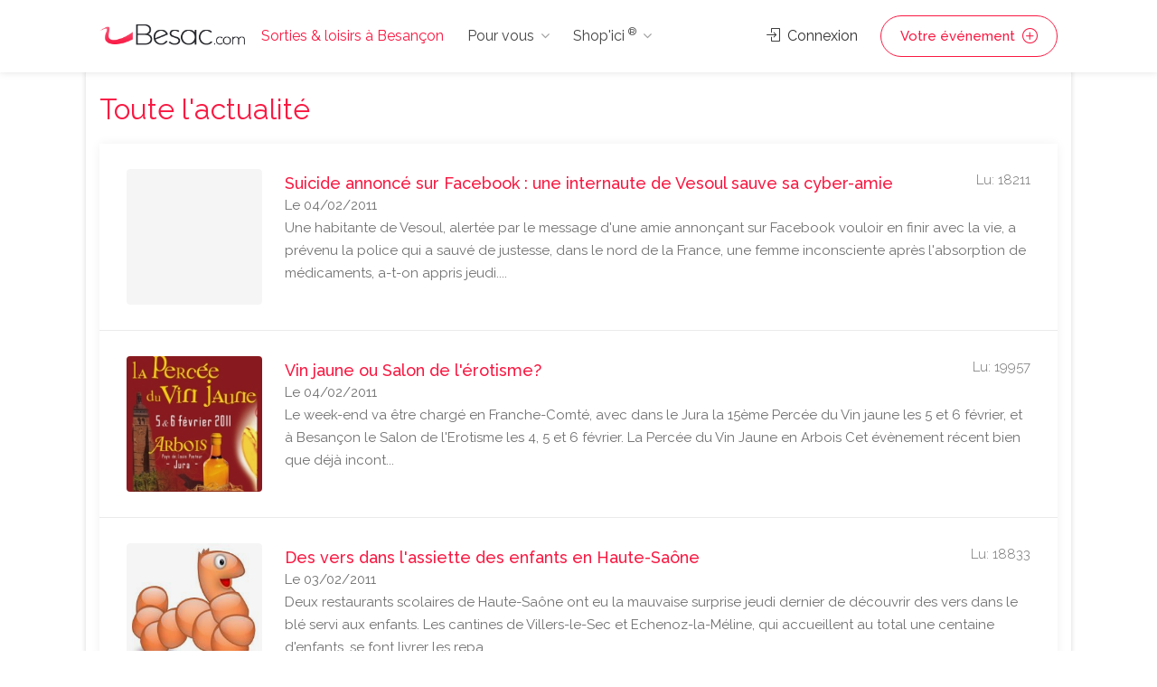

--- FILE ---
content_type: text/html;charset=UTF-8
request_url: https://www.besac.com/news/?id_depart=4000&id_depart=3650
body_size: 17800
content:

<!DOCTYPE html>
<head>

	<meta charset="utf-8">
	<meta name="viewport" content="width=device-width, initial-scale=1, maximum-scale=1">
	
	
	<!-- Matomo -->
	<script>
	  var _paq = window._paq = window._paq || [];
		// accurately measure the time spent in the visit
		_paq.push(['enableHeartBeatTimer']);
	  /* tracker methods like "setCustomDimension" should be called before "trackPageView" */
	  _paq.push(['trackPageView']);
	  _paq.push(['enableLinkTracking']);
	  (function() {
		var u="//analytics.dynagence.fr/";
		_paq.push(['setTrackerUrl', u+'matomo.php']);
		_paq.push(['setSiteId', '1']);
		var d=document, g=d.createElement('script'), s=d.getElementsByTagName('script')[0];
		g.async=true; g.src=u+'matomo.js'; s.parentNode.insertBefore(g,s);
	  })();
	</script>
	<!-- End Matomo Code -->
	
<!-- Google tag (gtag.js) -->
<script async src="https://www.googletagmanager.com/gtag/js?id=AW-975194034"></script>
<script>
  window.dataLayer = window.dataLayer || [];
  function gtag(){dataLayer.push(arguments);}
  gtag('js', new Date());

  gtag('config', 'AW-975194034');
</script>

	
	<title>Toute l'actualité</title>

	<meta name="googlebot" content="noindex" />


	<link rel="stylesheet" type="text/css" href="/css/bootstrap-grid.css">
	<link rel="stylesheet" type="text/css" href="/css/bootstrap4-dialog.css">
	<link rel="stylesheet" href="/css/plugins/slick.css">
	<link rel="stylesheet" href="/css/plugins/revolutionslider.css">
	<link rel="stylesheet" href="/css/styles.css?20240916">
	<link rel="stylesheet" href="/css/main.css" id="colors">
	
	<link rel="apple-touch-icon" sizes="180x180" href="/apple-touch-icon.png">
	<link rel="icon" type="image/png" sizes="32x32" href="/favicon-32x32.png">
	<link rel="icon" type="image/png" sizes="16x16" href="/favicon-16x16.png">

	<link rel="manifest" href="/manifest.json">
	<script>
        if('serviceWorker' in navigator) {
          navigator.serviceWorker.register('/sw.js');
        };
    </script>

</head>

<body>


<!-- Wrapper -->
<div id="wrapper">	
<!-- Header Container
================================================== -->
<header id="header-container">

	<!-- Header -->
	<div id="header">
		<div class="container">
			
			<!-- Left Side Content -->
			<div class="left-side">
				
				<!-- Logo -->
				<div id="logo">
					<a href="/"><img src="/images/logos/logo-besancon.png" alt="Sorties & loisirs à Besançon"></a>
					<div id="baseline-responsive">Sorties & loisirs à Besançon</div>
				</div>

				<!-- Mobile Navigation -->
				<div class="mmenu-trigger">
					<button class="hamburger hamburger--collapse" type="button">
						<span class="hamburger-box">
							<span class="hamburger-inner"></span>
						</span>
					</button>
				</div>

				<!-- Main Navigation -->
				<nav id="navigation" class="style-1">
					<ul id="responsive">

						<li><a class="current" href="/">Sorties & loisirs à Besançon</a></li>
						
						<li><a>Pour vous</a>
							<ul>
								<li><a href="/jeux_concours_gagnez_des_places.htm" class="rose-text">GAGNEZ DES PLACES !</a></li>
								<li><a href="/webcam-besancon/web-cam.htm">Webcams Besançon</a></li>
								<li><a href="/besancon-ville/cinemas-besancon/cinemas-besancon-62.htm">Cinéma</a></li>
								<li><a href="/tourisme-franche-comte/">Tourisme / Histoire</a></li>
								<li><a href="/meteo/">Météo Besançon</a></li>
								<li class="menu-item menu-item-has-children"><a href="#">Catégories</a>
									<ul class="sub-menu ">
										<li class="menu-item"><a href="/besancon-ville/animaux-besancon/animaux-besancon-14.htm" title="Animaux Besançon - chien chats nac Besançon - alimentation animale Besançon">Animaux</a></li><li class="menu-item"><a href="/besancon-ville/artisans-jardin-constructeurs-materiaux-travaux-services-besancon/artisans-jardin-constructeurs-materiaux-travaux-services-besancon-38.htm" title="Notre liste de professionnels artisans et constructeurs à Besançon, pour réaliser des travaux en intérieur et en extérieurs avec des matériaux. Pour chacun de vos travaux vous trouverez le bon artisan à Besançon">Artisans·Habitat</a></li><li class="menu-item"><a href="/besancon-ville/auto-moto-besancon/auto-moto-besancon-16.htm" title="Auto Besançon moto Besançon vélo Besançon - vehicule Besançon cycles annonce neuf et occasion">Auto·Moto·Vélo</a></li><li class="menu-item"><a href="/besancon-ville/emploi-formation-besancon/emploi-formation-besancon-18.htm" title="Emploi Besançon Formation Besançon ecole Besançon">Emploi·Formation</a></li><li class="menu-item"><a href="/besancon-ville/hotels-hebergement-besancon/hotels-hebergement-besancon-20.htm" title="Hôtel Besançon Hébergement groupe Besançon Chambre Besançon Besançon">Hôtels·Hébergement</a></li><li class="menu-item"><a href="/besancon-ville/immobilier-besancon/immobilier-besancon-30.htm" title="Immobilier Besançon pour trouver un professionnel de l'immobilier à  Besançon">Immobilier Besançon</a></li><li class="menu-item"><a href="/besancon-ville/informatique-besancon/informatique-besancon-31.htm" title="Informatique Besançon - dépannage ordinateur Besançon pc mac portable Besançon">Informatique</a></li><li class="menu-item"><a href="/besancon-ville/loisirs-detente-besancon/loisirs-detente-besancon-81.htm" title="Loisirs Besançon détente Besançon activités de loisirs Besançon">Loisirs</a></li><li class="menu-item"><a href="/besancon-ville/mode-beaute-besancon/mode-beaute-besancon-1008.htm" title="Mode Besançon Beauté Besançon">Mode·Beauté</a></li><li class="menu-item"><a href="/besancon-ville/sponsors-premium-besancon/sponsors-premium-besancon-1007.htm" title="Sponsors Premium Besançon">Premium</a></li><li class="menu-item"><a href="/besancon-ville/produits-du-terroir-vins-besancon/produits-du-terroir-vins-besancon-58.htm" title="Produits du terroir Vins Besançon gastronomie Besançon Doubs, Jura, Haute Saone, Belfort">Produits du terroir·Vins</a></li><li class="menu-item"><a href="/besancon-ville/restaurants-besancon/restaurants-besancon-70.htm" title="Les restaurants de Besançon vous permet de découvrir un ensemble de restaurant et de restaurateurs à Besançon pour vos déjeunés et diners.">Restaurants</a></li><li class="menu-item"><a href="/besancon-ville/services-a-domicile-besancon/services-a-domicile-besancon-60.htm" title="Services à domicile Besançon - ménage Besançon repassage Besançon jardinage Besançon">Services à domicile</a></li><li class="menu-item"><a href="/besancon-ville/services-aux-professionnels-besancon/services-aux-professionnels-besancon-61.htm" title="Services aux professionnels à Besançon ">Services aux professionnels</a></li><li class="menu-item"><a href="/besancon-ville/sport-besancon/sport-besancon-82.htm" title="Sport Besançon activite sportives Besançon">Sport</a></li><li class="menu-item"><a href="/tourisme-franche-comte/index.php" title="">Tourisme</a></li>									</ul>
								</li>
															</ul>
						</li>

						<li><a>Shop'ici <sup>®</sup></a>
							<ul style="height:400px; overflow-y: scroll;">
								<li><a href="/shop-ici.php"><strong>DECOUVREZ Shop'ici <sup>®</sup></strong></a></li>
								<li><a href="/cabinet-benoit-immobilier-besancon-sponsor-111.php" title="Cabinet Benoit Immobilier" class="stats_click_annonceur" id_annonceur="111">Cabinet Benoit Immobilier</a></li><li><a href="/ami-loc-besancon-sponsor-1025.php" title="AMI Loc" class="stats_click_annonceur" id_annonceur="1025">AMI Loc</a></li><li><a href="/hotel-de-charme-centre-ville-besancon" title="Hotel du Nord " class="stats_click_annonceur" id_annonceur="100">Hotel du Nord </a></li><li><a href="/la-cave-aux-fromages-besancon-sponsor-275.php" title="La Cave Aux Fromages" class="stats_click_annonceur" id_annonceur="275">La Cave Aux Fromages</a></li><li><a href="/syndic-copropriete-immolys" title="Immolys Gestion locative à Besançon" class="stats_click_annonceur" id_annonceur="1074">Immolys Gestion locative à Besançon</a></li><li><a href="/gpi-sablage-peinture-industrielle-besancon-sponsor-152.php" title="GPI Sablage Peinture Industrielle" class="stats_click_annonceur" id_annonceur="152">GPI Sablage Peinture Industrielle</a></li><li><a href="/mamy-relancons-carrosserie-besancon-sponsor-898.php" title="MAMY Relançons Carrosserie" class="stats_click_annonceur" id_annonceur="898">MAMY Relançons Carrosserie</a></li><li><a href="/relaxarium-sauna-baignoires-en-bois--besancon-sponsor-721.php" title="Relaxarium :  Sauna, baignoires en bois " class="stats_click_annonceur" id_annonceur="721">Relaxarium :  Sauna, baignoires en bois </a></li><li><a href="/garage-iemmolo-besancon-sponsor-77.php" title="Garage Iemmolo" class="stats_click_annonceur" id_annonceur="77">Garage Iemmolo</a></li><li><a href="/garage-specialiste-opel" title="Spécialiste OPEL Besançon - Garage Petetin" class="stats_click_annonceur" id_annonceur="74">Spécialiste OPEL Besançon - Garage Petetin</a></li><li><a href="/la-ferme-bulloz-a-fontain-besancon-sponsor-789.php" title="La Ferme Bulloz à Fontain" class="stats_click_annonceur" id_annonceur="789">La Ferme Bulloz à Fontain</a></li><li><a href="/letondal-immobilier-besancon-sponsor-1024.php" title="Letondal Immobilier" class="stats_click_annonceur" id_annonceur="1024">Letondal Immobilier</a></li><li><a href="/restaurant-de-charme-besancon-les-granges-du-liege" title="Restaurant Auberge les Granges du Liège" class="stats_click_annonceur" id_annonceur="159">Restaurant Auberge les Granges du Liège</a></li><li><a href="/lycee-francois-xavier-besancon-sponsor-45.php" title="Lycée François Xavier" class="stats_click_annonceur" id_annonceur="45">Lycée François Xavier</a></li><li><a href="/assurance-maladie-du-doubs-besancon-sponsor-730.php" title="Assurance Maladie du Doubs" class="stats_click_annonceur" id_annonceur="730">Assurance Maladie du Doubs</a></li><li><a href="/aeroclub-de-besancon-la-veze-besancon-sponsor-416.php" title="Aéroclub de Besançon La Veze" class="stats_click_annonceur" id_annonceur="416">Aéroclub de Besançon La Veze</a></li><li><a href="/entreprise-nettoyage-besancon" title="Naoki Propreté Besancon" class="stats_click_annonceur" id_annonceur="1068">Naoki Propreté Besancon</a></li><li><a href="/vela-azzurra-restaurant-italien-pizzas-besancon-sponsor-904.php" title="Vela Azzurra - Restaurant italien - Pizzas" class="stats_click_annonceur" id_annonceur="904">Vela Azzurra - Restaurant italien - Pizzas</a></li><li><a href="/immotep-besancon-sponsor-988.php" title="IMMOtep" class="stats_click_annonceur" id_annonceur="988">IMMOtep</a></li><li><a href="/dynagence-besancon-sponsor-858.php" title="DynAgence" class="stats_click_annonceur" id_annonceur="858">DynAgence</a></li><li><a href="/location-manege" title="Carrousel Bailly Cochet" class="stats_click_annonceur" id_annonceur="305">Carrousel Bailly Cochet</a></li><li><a href="/renovation-extension-camif-habitat" title="Camif Habitat" class="stats_click_annonceur" id_annonceur="1063">Camif Habitat</a></li><li><a href="/aviron-club-dolois" title="Aviron Club Dolois" class="stats_click_annonceur" id_annonceur="1077">Aviron Club Dolois</a></li><li><a href="/salon-de-coiffure-atypique-a-besancon" title="Studio 24" class="stats_click_annonceur" id_annonceur="1056">Studio 24</a></li><li><a href="/chocolatier-glacier-besancon" title="Purement Chocolat" class="stats_click_annonceur" id_annonceur="1055">Purement Chocolat</a></li><li><a href="/ravalement-crepi-facades-besancon" title="Façades 25" class="stats_click_annonceur" id_annonceur="1054">Façades 25</a></li><li><a href="/atelier-de-riki-tapissier-a-besancon" title="L'Atelier de RIKI®" class="stats_click_annonceur" id_annonceur="1053">L'Atelier de RIKI®</a></li><li><a href="/vente-en-ligne-laboutique-aux-delices" title="La Boutique aux Délices" class="stats_click_annonceur" id_annonceur="1052">La Boutique aux Délices</a></li><li><a href="/fleuriste-besancon-les-roses" title="Les Roses" class="stats_click_annonceur" id_annonceur="1051">Les Roses</a></li><li><a href="/estelle-salon-de-beaute" title="Estelle Beauté" class="stats_click_annonceur" id_annonceur="1049">Estelle Beauté</a></li><li><a href="/ecole-privee-de-coiffure-cordier-besancon-sponsor-994.php" title="Ecole Privée de Coiffure Cordier" class="stats_click_annonceur" id_annonceur="994">Ecole Privée de Coiffure Cordier</a></li><li><a href="/la-boite-a-rire-besancon" title="La Boite à Rire" class="stats_click_annonceur" id_annonceur="1048">La Boite à Rire</a></li><li><a href="/salon-de-the-marotte-et-charlie" title="Marotte et Charlie" class="stats_click_annonceur" id_annonceur="1047">Marotte et Charlie</a></li><li><a href="/fabricant-escalier-a-besancon-fenetres-pvc-alu" title="Pevescal - Escaliers et fenètres" class="stats_click_annonceur" id_annonceur="1076">Pevescal - Escaliers et fenètres</a></li><li><a href="/argus-immobillier-appartement" title="Argus IMMOtep" class="stats_click_annonceur" id_annonceur="1045">Argus IMMOtep</a></li><li><a href="/argus-immobillier-maison" title="Argus Immobilier IMMOtep" class="stats_click_annonceur" id_annonceur="1044">Argus Immobilier IMMOtep</a></li><li><a href="/salon-toilettage-chien-nutrition-animale" title="La Maison du Chiot" class="stats_click_annonceur" id_annonceur="663">La Maison du Chiot</a></li><li><a href="/rotisserie-bersot-besancon" title="La Rôtisserie de Bersot" class="stats_click_annonceur" id_annonceur="1043">La Rôtisserie de Bersot</a></li><li><a href="/delacroix-electricite-besancon" title="Delacroix Électricité" class="stats_click_annonceur" id_annonceur="1041">Delacroix Électricité</a></li><li><a href="/artisan-electricien-gauthier-electricite" title="Gauthier Électricien Besançon" class="stats_click_annonceur" id_annonceur="1040">Gauthier Électricien Besançon</a></li><li><a href="/securite-habitation-cyclop" title="Cyclop Securité" class="stats_click_annonceur" id_annonceur="1039">Cyclop Securité</a></li><li><a href="/institut-esthetique-syhame" title="L' Institut de Syhame" class="stats_click_annonceur" id_annonceur="1038">L' Institut de Syhame</a></li><li><a href="/spirale-mode-bijoux-mineraux" title="Spirale" class="stats_click_annonceur" id_annonceur="1037">Spirale</a></li><li><a href="/coiffure-cote-square" title="Coiffure Côté Square" class="stats_click_annonceur" id_annonceur="1036">Coiffure Côté Square</a></li><li><a href="/garage-reparation-henriet" title="Garage Réparation Henriet" class="stats_click_annonceur" id_annonceur="1035">Garage Réparation Henriet</a></li><li><a href="/controle-technique-automobile" title="Contrôle Technique Autovision 25" class="stats_click_annonceur" id_annonceur="1033">Contrôle Technique Autovision 25</a></li><li><a href="/gite-chez-sylvette" title="Gîtes Chez Sylvette" class="stats_click_annonceur" id_annonceur="1032">Gîtes Chez Sylvette</a></li><li><a href="/sylvette-immobilier" title="Sylvette Immobilier" class="stats_click_annonceur" id_annonceur="1031">Sylvette Immobilier</a></li><li><a href="/ecole-de-pilotage-domergue-besancon-sponsor-284.php" title="Ecole de pilotage Domergue" class="stats_click_annonceur" id_annonceur="284">Ecole de pilotage Domergue</a></li><li><a href="/les-filles-du-square" title="Les Filles du Square" class="stats_click_annonceur" id_annonceur="1026">Les Filles du Square</a></li><li><a href="/cirfa-armee-besancon-besancon-sponsor-896.php" title="Cirfa Armée Besançon" class="stats_click_annonceur" id_annonceur="896">Cirfa Armée Besançon</a></li>							</ul>
						</li>
						
					</ul>
				</nav>
				<div class="clearfix"></div>
				<!-- Main Navigation / End -->
				
			</div>
			<!-- Left Side Content / End -->


			<!-- Right Side Content / End -->
			<div class="right-side">
				<div class="header-widget">
					
					<a href="#sign-in-dialog" class="sign-in popup-with-zoom-anim"><i class="sl sl-icon-login"></i> Connexion</a><a href="#sign-in-dialog" class="button border with-icon sign-in popup-with-zoom-anim">Votre événement <i class="sl sl-icon-plus"></i></a>				</div>
			</div>
			<!-- Right Side Content / End -->

			<!-- Sign In Popup -->
			<div id="sign-in-dialog" class="zoom-anim-dialog mfp-hide">

				<div class="small-dialog-header">
					<h3>Connexion</h3>
				</div>

				<!--Tabs -->
				<div class="sign-in-form style-1">
					
					
					<ul class="tabs-nav nav">
						<li><a href="#tab1" data-toggle="tab" class="nav-item active">S'identifier</a></li>
						<li><a href="#tab2" data-toggle="tab" class="nav-item">S'enregistrer</a></li>
					</ul>
					

					<div class="tab-content alt">

						<!-- Login -->
						<div class="tab-pane fade show active" id="tab1">
							<form method="post" class="login">

								<p class="form-row form-row-wide">
									<label for="username">Adresse email* :
										<i class="im im-icon-Mail"></i>
										<input type="email" class="input-text" name="mail_user_log" id="mail_user_log" value="" required />
									</label>
								</p>
								<p class="form-row form-row-wide">
									<label for="password">Mot de passe* :
										<i class="im im-icon-Lock-2"></i>
										<input class="input-text" type="password" name="mdp_log" id="mdp_log" value="" required />
									</label>
									<span class="lost_password">
										<a href="/users/user_mdp_renew.php" >Mot de passe perdu?</a>
									</span>
								</p>
								<div class="form-row">
									<input type="submit" class="button border margin-top-5" name="login" value="Se connecter" />
									<div class="checkboxes margin-top-10">
										<input name="rappel" type="checkbox" id="remember-me" value="ok" checked="checked">
										<label for="remember-me">Se rappeler</label>
									</div>
								</div>
								
							</form>
						</div>

						<!-- Register -->
						<div class="tab-pane fade" id="tab2">
							<form action="/users/user_inscription.php" method="post" enctype="multipart/form-data" class="register">
							
								<p class="form-row form-row-wide">
									<input type="text" class="input-text" name="pseudo" placeholder="Pseudo*" value="" required />
								</p>
								<p class="form-row form-row-wide">
									<input type="text" class="input-text" name="nom" placeholder="Nom*" value="" required />
								</p>
								<p class="form-row form-row-wide">
									<input type="text" class="input-text" name="prenom" placeholder="Prénom*" value="" required />
								</p>
								<p class="form-row form-row-wide">
									<input type="text" class="input-text" name="adresse" placeholder="Adresse*" value="" required />
								</p>
								<p class="form-row form-row-wide">
									<input type="text" class="input-text " name="cp" placeholder="CP*" id="cp_inscription" value="" required />
								</p>
								<div id="bloc_ville_inscription"></div>
								<p class="form-row form-row-wide">
									<input type="text" class="input-text" name="tel" placeholder="Téléphone" value="" />
								</p>	
								<p class="form-row form-row-wide">
									<input type="email" class="input-text" name="mail_user" placeholder="E-mail*" value="" required />
								</p>
								<p class="form-row form-row-wide">
									<input type="password" class="input-text" name="mdp" placeholder="Mot de passe*" value="" required />
								</p>
								<p class="form-row form-row-wide">
									Recevoir les mails de Besac.com* : <input type="radio" name="newsletter" id="newsletter_oui_login" value="oui" required> <label for="newsletter_oui_login" class="display-inline-block">Oui</label> - <input type="radio" name="newsletter" id="newsletter_non_login" value="non" required> <label for="newsletter_non_login" class="display-inline-block">Non</label>
								</p>

								<input type="submit" class="button border fw margin-top-10" name="inscription" value="S'enregistrer" />
	
							</form>
						</div>

					</div>
				</div>
			</div>
			<!-- Sign In Popup / End -->

		</div>
	</div>
	<!-- Header / End -->

</header>
<div class="clearfix"></div>
<!-- Header Container / End -->




	<!-- Main Container -->
	<div id="main-container" class="container">
		<div class="row">
		<!-- Content
		================================================== -->
<!-- Content
================================================== -->
<div class="container">
	
	<div class="row sticky-wrapper">
		
		<div class="col-md-12">
		
			
			<!-- Titlebar -->
			<div id="titlebar">
				<h2>Toute l'actualité</h2>
			</div>
			
			
			<div class="dashboard-list-box">
				<ul>
					
						<li>
							<a href="/actualite-besancon/suicide_annonce_sur_facebook_une_internaute_de_vesoul_sauve_sa_cyber_amie-40382.htm">
								<div class="list-box-listing">
									<div class="list-box-listing-img">
									</div>
									<div class="list-box-listing-content">
										<div class="inner">
											<h3>Suicide annoncé sur Facebook : une internaute de Vesoul sauve sa cyber-amie</h3>
											<span>Lu: 18211</span>
											<div>Le 04/02/2011</div>
										</div>
										<div>Une habitante de Vesoul, alertée par le message d'une amie annonçant sur Facebook vouloir en finir avec la vie, a prévenu la police qui a sauvé de justesse, dans le nord de la France, une femme inconsciente après l'absorption de médicaments, a-t-on appris jeudi....
										</div>
									</div>
								</div>
							</a>
						</li>
						<li>
							<a href="/actualite-besancon/vin_jaune_ou_salon_de_l_erotisme-40312.htm">
								<div class="list-box-listing">
									<div class="list-box-listing-img"><img src="../../news/photos_news/40312" alt="">
									</div>
									<div class="list-box-listing-content">
										<div class="inner">
											<h3>Vin jaune ou Salon de l'érotisme?</h3>
											<span>Lu: 19957</span>
											<div>Le 04/02/2011</div>
										</div>
										<div>Le week-end va être chargé en Franche-Comté, avec dans le Jura la 15ème Percée du Vin jaune les 5 et 6 février, et à Besançon le Salon de l'Erotisme les 4, 5 et 6 février.


La Percée du Vin Jaune en Arbois

Cet évènement récent bien que déjà incont...
										</div>
									</div>
								</div>
							</a>
						</li>
						<li>
							<a href="/actualite-besancon/des_vers_dans_l_assiette_des_enfants_en_haute_saone-40316.htm">
								<div class="list-box-listing">
									<div class="list-box-listing-img"><img src="../../news/photos_news/40316" alt="">
									</div>
									<div class="list-box-listing-content">
										<div class="inner">
											<h3>Des vers dans l'assiette des enfants en Haute-Saône</h3>
											<span>Lu: 18833</span>
											<div>Le 03/02/2011</div>
										</div>
										<div>Deux restaurants scolaires de Haute-Saône ont eu la mauvaise surprise jeudi dernier de découvrir des vers dans le blé servi aux enfants.

Les cantines de Villers-le-Sec et Echenoz-la-Méline, qui accueillent au total une centaine d'enfants, se font livrer les repa...
										</div>
									</div>
								</div>
							</a>
						</li>
						<li>
							<a href="/actualite-besancon/ken_a_la_conquete_de_barbie-40314.htm">
								<div class="list-box-listing">
									<div class="list-box-listing-img"><img src="../../news/photos_news/40314" alt="">
									</div>
									<div class="list-box-listing-content">
										<div class="inner">
											<h3>Ken à la conquête de Barbie!</h3>
											<span>Lu: 17871</span>
											<div>Le 03/02/2011</div>
										</div>
										<div>La poupée Ken, alter ego masculin de Barbie, a 50 ans en 2011 et veut reconquérir sa blonde congénère, a annoncé le numéro un mondial du jouet Mattel à grand renfort de publicité jeudi lors de l'ouverture du salon international du jouet à Nuremberg (sud de l'...
										</div>
									</div>
								</div>
							</a>
						</li>
						<li>
							<a href="/actualite-besancon/fermeture_du_magasin_ed_de_la_grette-40308.htm">
								<div class="list-box-listing">
									<div class="list-box-listing-img"><img src="../../news/photos_news/40308" alt="">
									</div>
									<div class="list-box-listing-content">
										<div class="inner">
											<h3>Fermeture du magasin ED de la Grette</h3>
											<span>Lu: 18617</span>
											<div>Le 03/02/2011</div>
										</div>
										<div>Le magasin ED, situé dans le quartier bisontin de la Grette au pied de l'immeuble des 408, fermera ses portes à la fin de la semaine, au grand regret de la mairie de Besançon.

Cette superette appartenant au groupe Carrefour a ouvert en mars 2005. En un peu moins ...
										</div>
									</div>
								</div>
							</a>
						</li>
						<li>
							<a href="/actualite-besancon/une_mamy_se_fait_conduire_par_un_ado_a_belfort-40113.htm">
								<div class="list-box-listing">
									<div class="list-box-listing-img">
									</div>
									<div class="list-box-listing-content">
										<div class="inner">
											<h3>Une mamy se fait conduire par un ado à Belfort</h3>
											<span>Lu: 17386</span>
											<div>Le 02/02/2011</div>
										</div>
										<div>Une mamy ayant incité son petit-fils de 13 ans à prendre sa place au volant a été condamnée vendredi à un an de suspension du permis de conduire et à 500 euros d'amende.

Les faits remontent au 30 octobre dernier. Les gendarmes avaient alors arrêté à Besson...
										</div>
									</div>
								</div>
							</a>
						</li>
						<li>
							<a href="/actualite-besancon/une_famille_ruinee_pour_un_parking_a_montbenoit-40110.htm">
								<div class="list-box-listing">
									<div class="list-box-listing-img">
									</div>
									<div class="list-box-listing-content">
										<div class="inner">
											<h3>Une famille ruinée pour un parking à Montbenoit</h3>
											<span>Lu: 25384</span>
											<div>Le 01/02/2011</div>
										</div>
										<div>Un couple et leurs quatre enfants risquent d'être expulsés de la maison qu'ils ont achetée à Montbenoit, dans le Doubs, suite à un désaccord avec le maire de cette commune.

La famille Barrand vit à Montbenoit depuis 1997, dans une maison située sur un terra...
										</div>
									</div>
								</div>
							</a>
						</li>
						<li>
							<a href="/actualite-besancon/24_ans_207_kmh_et_pas_de_permis_a_fontaine-40106.htm">
								<div class="list-box-listing">
									<div class="list-box-listing-img">
									</div>
									<div class="list-box-listing-content">
										<div class="inner">
											<h3>24 ans, 207 km/h et pas de permis à Fontaine</h3>
											<span>Lu: 17877</span>
											<div>Le 01/02/2011</div>
										</div>
										<div>Un jeune homme de 24 ans originaire de la région parisienne a été interpellé dimanche au péage de Fontaine, dans le Territoire de Belfort, alors qu'il roulait à 207 km/h sur l'autoroute.
Cet imprudent conducteur conduisait qui plus est sans permis, et pour caus...
										</div>
									</div>
								</div>
							</a>
						</li>
						<li>
							<a href="/actualite-besancon/greve_apres_l_agression_d_un_chauffeur_de_bus_a_montbeliard-40010.htm">
								<div class="list-box-listing">
									<div class="list-box-listing-img">
									</div>
									<div class="list-box-listing-content">
										<div class="inner">
											<h3>Grève après l'agression d'un chauffeur de bus à Montbéliard</h3>
											<span>Lu: 20345</span>
											<div>Le 31/01/2011</div>
										</div>
										<div>De nombreux chauffeurs de bus de la Compagnie des transports du Pays de Montbéliard (CTPM) sont en grève aujourd'hui afin de dénoncer l'agression d'un de leurs collègues samedi.
   
L'agresseur présumé est un jeune homme de 18 ans. Samedi, vers 18h30, il a a...
										</div>
									</div>
								</div>
							</a>
						</li>
						<li>
							<a href="/actualite-besancon/le_corps_d_un_jeune_homme_decouvert_dans_le_doubs-40006.htm">
								<div class="list-box-listing">
									<div class="list-box-listing-img">
									</div>
									<div class="list-box-listing-content">
										<div class="inner">
											<h3>Le corps d'un jeune homme découvert dans le Doubs</h3>
											<span>Lu: 18334</span>
											<div>Le 31/01/2011</div>
										</div>
										<div>Un corps dans un état de décomposition avancé a été découvert hier dans le Doubs à Bavans. Il pourrait s'agir de celui d'un jeune étudiant disparu en décembre dernier.
  
C'est un couple de promeneurs qui a aperçu le cadavre flottant dans la rivière, dis...
										</div>
									</div>
								</div>
							</a>
						</li>
						<li>
							<a href="/actualite-besancon/violente_bagarre_chez_un_dentiste_de_besancon-40004.htm">
								<div class="list-box-listing">
									<div class="list-box-listing-img">
									</div>
									<div class="list-box-listing-content">
										<div class="inner">
											<h3>Violente bagarre chez un dentiste de Besançon</h3>
											<span>Lu: 19103</span>
											<div>Le 31/01/2011</div>
										</div>
										<div>Alors que la plupart des gens retardent au maximum le passage chez le dentiste, deux hommes se sont bagarrés la semaine dernière pour se faire soigner. Parmi eux, un ancien détenu ayant déjà passé 23 ans en prison.

La scène a eu lieu dans un cabinet dentaire d...
										</div>
									</div>
								</div>
							</a>
						</li>
						<li>
							<a href="/actualite-besancon/ne_jetez_plus_le_freecycle_arrive_a_besancon-39718.htm">
								<div class="list-box-listing">
									<div class="list-box-listing-img"><img src="../../news/photos_news/39718" alt="">
									</div>
									<div class="list-box-listing-content">
										<div class="inner">
											<h3>Ne jetez plus : le Freecycle arrive à Besançon!</h3>
											<span>Lu: 21450</span>
											<div>Le 28/01/2011</div>
										</div>
										<div>Ne jetez plus vos vieux meubles, vos appareils électroménagers qui fonctionnent encore, vos vêtements trop petits ou le vélo des enfants : donnez-les!
Voici le concept simple qui a donné naissance à Freecycle, un réseau mondial de "recyclage". 

Les groupes ...
										</div>
									</div>
								</div>
							</a>
						</li>
						<li>
							<a href="/actualite-besancon/inauguration_de_la_rodia_scene_de_musiques_actuelles_a_besancon-39722.htm">
								<div class="list-box-listing">
									<div class="list-box-listing-img"><img src="../../news/photos_news/39722" alt="">
									</div>
									<div class="list-box-listing-content">
										<div class="inner">
											<h3>Inauguration de la Rodia, Scène de Musiques Actuelles à Besançon</h3>
											<span>Lu: 20621</span>
											<div>Le 28/01/2011</div>
										</div>
										<div>La salle de concert La Rodia a été inaugurée hier à Besançon en présence de 1200 spectateurs, et avec un spectacle assuré par le Bisontin Aldebert, la franco-suédoise Fredrika Stahl et les Américains Heavy Trash.

Cette nouvelle Salle de Musiques Actuelles (S...
										</div>
									</div>
								</div>
							</a>
						</li>
						<li>
							<a href="/actualite-besancon/non_au_mariage_homosexuel-39714.htm">
								<div class="list-box-listing">
									<div class="list-box-listing-img"><img src="../../news/photos_news/39714" alt="">
									</div>
									<div class="list-box-listing-content">
										<div class="inner">
											<h3>Non au mariage homosexuel</h3>
											<span>Lu: 18300</span>
											<div>Le 28/01/2011</div>
										</div>
										<div>Le Conseil constitutionnel a refusé de se prononcer quant au mariage entre personnes du même sexe. A charge pour le prochain gouvernement de se pencher à nouveau sur le sujet en 2012...
  
Ce dossier sensible a été réouvert récemment par un couple de femmes pac...
										</div>
									</div>
								</div>
							</a>
						</li>
						<li>
							<a href="/actualite-besancon/mort_d_un_enfant_dans_le_jura_pas_un_suicide_mais_le_jeu_du_foulard_famille-39710.htm">
								<div class="list-box-listing">
									<div class="list-box-listing-img">
									</div>
									<div class="list-box-listing-content">
										<div class="inner">
											<h3>Mort d'un enfant dans le Jura: pas un suicide mais le jeu du foulard (famille)</h3>
											<span>Lu: 19747</span>
											<div>Le 28/01/2011</div>
										</div>
										<div>La mort d'un garçon de 11 ans mercredi dans le Jura n'est pas un suicide mais la conséquence tragique du "jeu du foulard", a affirmé vendredi le beau-père de l'enfant.

"Ce n'est pas un suicide, mais un accident dû au jeu du foulard", a expliqué à l'AF...
										</div>
									</div>
								</div>
							</a>
						</li>
						<li>
							<a href="/actualite-besancon/trois_accidents_mortels_en_franche_comte-39612.htm">
								<div class="list-box-listing">
									<div class="list-box-listing-img"><img src="../../news/photos_news/39612" alt="">
									</div>
									<div class="list-box-listing-content">
										<div class="inner">
											<h3>Trois accidents mortels en Franche-Comté</h3>
											<span>Lu: 24651</span>
											<div>Le 27/01/2011</div>
										</div>
										<div>L'année 2011 a à peine commencé que déjà, le bilan des morts sur la route ne cesse d'augmenter.
   
Lundi soir, un jeune homme de 19 ans est mort entre Bornay et Essia, dans le Jura. Seul sur la route, le conducteur a perdu le contrôle de sa Peugeot 205. Il a ...
										</div>
									</div>
								</div>
							</a>
						</li>
						<li>
							<a href="/actualite-besancon/un_garcon_de_11_ans_se_suicide_par_pendaison_dans_le_jura-39609.htm">
								<div class="list-box-listing">
									<div class="list-box-listing-img">
									</div>
									<div class="list-box-listing-content">
										<div class="inner">
											<h3>Un garçon de 11 ans se suicide par pendaison dans le Jura</h3>
											<span>Lu: 19455</span>
											<div>Le 27/01/2011</div>
										</div>
										<div>Un garçon de 11 ans, décrit comme "très solitaire", s'est suicidé par pendaison mercredi soir alors qu'il était seul chez lui à Saint-Laurent-en-Grandvaux, petit village du Jura, a-t-on appris jeudi auprès du parquet de Lons-le-Saunier.

Le corps de l'enfa...
										</div>
									</div>
								</div>
							</a>
						</li>
						<li>
							<a href="/actualite-besancon/quatre_cas_mortels_par_legionellose_en_haute_saone_depuis_aout-39608.htm">
								<div class="list-box-listing">
									<div class="list-box-listing-img"><img src="../../news/photos_news/39608" alt="">
									</div>
									<div class="list-box-listing-content">
										<div class="inner">
											<h3>Quatre cas mortels par légionellose en Haute-Saône depuis août</h3>
											<span>Lu: 18371</span>
											<div>Le 27/01/2011</div>
										</div>
										<div>Neuf cas de légionellose, dont quatre mortels, ont été diagnostiqués en Haute-Saône depuis août dernier, mais l'enquête n'a pas encore permis de déterminer la source de cette contamination, a-t-on appris mercredi auprès de la préfecture.

Les autorités sa...
										</div>
									</div>
								</div>
							</a>
						</li>
						<li>
							<a href="/actualite-besancon/johnny_hallyday_a_montbeliard_en_2012-39415.htm">
								<div class="list-box-listing">
									<div class="list-box-listing-img"><img src="../../news/photos_news/39415" alt="">
									</div>
									<div class="list-box-listing-content">
										<div class="inner">
											<h3>Johnny Hallyday à Montbéliard en 2012?</h3>
											<span>Lu: 19715</span>
											<div>Le 26/01/2011</div>
										</div>
										<div>Une rumeur court sur les sites de vente en ligne de places de concert : Johnny Hallyday serait au Stade Bonal de Sochaux-Montbéliard le 5 juin 2012!
Soit presque trois ans jour pour jour après son dernier concert en Franche-Comté, le 3 juin 2009. Celui-ci avait atti...
										</div>
									</div>
								</div>
							</a>
						</li>
						<li>
							<a href="/actualite-besancon/arcade_fire_arctic_monkeys_et_motorhead_aux_eurockeennes_de_belfort-39419.htm">
								<div class="list-box-listing">
									<div class="list-box-listing-img"><img src="../../news/photos_news/39419" alt="">
									</div>
									<div class="list-box-listing-content">
										<div class="inner">
											<h3>Arcade Fire, Arctic Monkeys et Motörhead aux Eurockéennes de Belfort</h3>
											<span>Lu: 19426</span>
											<div>Le 25/01/2011</div>
										</div>
										<div>Les groupes pop-rock Arcade Fire et Arctic Monkeys, ainsi que les vétérans du heavy metal Motörhead seront à l'affiche de la 23e édition des Eurockéennes de Belfort, du 1 au 3 juillet 2011, ont annoncé lundi les organisateurs.

Les Canadiens d'Arcade Fire se ...
										</div>
									</div>
								</div>
							</a>
						</li>
						<li>
							<a href="/actualite-besancon/mort_de_robert_schwint_ancien_maire_de_besancon-39413.htm">
								<div class="list-box-listing">
									<div class="list-box-listing-img">
									</div>
									<div class="list-box-listing-content">
										<div class="inner">
											<h3>Mort de Robert Schwint, ancien maire de Besançon</h3>
											<span>Lu: 19496</span>
											<div>Le 25/01/2011</div>
										</div>
										<div>Robert Schwint, maire de Besançon de 1977 à 2001, est décédé hier soir à l'âge de 83 ans. Il souffrait d'un cancer depuis plusieurs mois.

Après avoir été instituteur puis directeur de collège à Russey, dans le Doubs, Robert Schwint a successivement ét�...
										</div>
									</div>
								</div>
							</a>
						</li>
						<li>
							<a href="/actualite-besancon/bernadette_chirac_et_christian_karembeu_a_besancon_aujourd_hui-39410.htm">
								<div class="list-box-listing">
									<div class="list-box-listing-img"><img src="../../news/photos_news/39410" alt="">
									</div>
									<div class="list-box-listing-content">
										<div class="inner">
											<h3>Bernadette Chirac et Christian Karembeu à Besançon aujourd'hui</h3>
											<span>Lu: 19954</span>
											<div>Le 25/01/2011</div>
										</div>
										<div>Bernadette Chirac et l'ancien footballeur Christian Karembeu font aujourd'hui étape à Besançon dans le cadre de l'opération Pièces Jaunes.
Ils se rendront à la Maison des Parents de l'hôpital Saint-Jacques afin de rencontrer les familles des enfants malades....
										</div>
									</div>
								</div>
							</a>
						</li>
						<li>
							<a href="/actualite-besancon/medecin_condamne_pour_parties_de_jambes_en_l_air_a_lure-39319.htm">
								<div class="list-box-listing">
									<div class="list-box-listing-img"><img src="../../news/photos_news/39319" alt="">
									</div>
									<div class="list-box-listing-content">
										<div class="inner">
											<h3>Médecin condamné pour "parties de jambes en l'air" à Lure</h3>
											<span>Lu: 22656</span>
											<div>Le 25/01/2011</div>
										</div>
										<div>Un médecin de Lure, en Haute-Saône, vient d'être condamné pour s'être livré à des ébats dans son cabinet avec (entre autres) une de ses patientes (tout à fait consentante par ailleurs).
  
L'homme, âgé d'une cinquantaine d'années, a eu une liaison ave...
										</div>
									</div>
								</div>
							</a>
						</li>
						<li>
							<a href="/actualite-besancon/un_cadavre_en_sous_vetements_au_centre_ville_de_gray-39315.htm">
								<div class="list-box-listing">
									<div class="list-box-listing-img">
									</div>
									<div class="list-box-listing-content">
										<div class="inner">
											<h3>Un cadavre en sous-vêtements au centre-ville de Gray</h3>
											<span>Lu: 18774</span>
											<div>Le 24/01/2011</div>
										</div>
										<div>Vendredi matin, un passant a donné l'alerte après avoir découvert en plein centre-ville de Gray le corps d'un homme en sous-vêtements, baignant dans une mare de sang.
La victime a rapidement été identifiée : il s'agit d'un peintre excentrique de 61 ans vivan...
										</div>
									</div>
								</div>
							</a>
						</li>
						<li>
							<a href="/actualite-besancon/un_exhibitionniste_nocturne_sur_un_rond_point_de_belfort-39312.htm">
								<div class="list-box-listing">
									<div class="list-box-listing-img">
									</div>
									<div class="list-box-listing-content">
										<div class="inner">
											<h3>Un exhibitionniste nocturne sur un rond-point de Belfort</h3>
											<span>Lu: 17675</span>
											<div>Le 24/01/2011</div>
										</div>
										<div>Un jeune homme de 25 ans a été interpellé samedi à 4h30 du matin à Belfort, après avoir été aperçu par le service de sécurité d'un supermarché en train de se masturber. L'individu s'était pour cela perché sur un rond-point à proximité de l'hypermarch...
										</div>
									</div>
								</div>
							</a>
						</li>
						<li>
							<a href="/actualite-besancon/parents_denonces_par_leur_fille_en_haute_saone-39310.htm">
								<div class="list-box-listing">
									<div class="list-box-listing-img">
									</div>
									<div class="list-box-listing-content">
										<div class="inner">
											<h3>Parents dénoncés par leur fille en Haute-Saône</h3>
											<span>Lu: 17659</span>
											<div>Le 24/01/2011</div>
										</div>
										<div>C'est le monde à l'envers! Deux  Haut-Saônois qui faisaient pousser du cannabis dans leur grenier ont été dénoncés par leur fille!

La jeune femme a écrit une lettre à la gendarmerie afin d'expliquer que ses parents faisaient pousser des plants de cannabis ...
										</div>
									</div>
								</div>
							</a>
						</li>
						<li>
							<a href="/actualite-besancon/ados_blesses_dans_une_maison_piegee_a_avilley-39307.htm">
								<div class="list-box-listing">
									<div class="list-box-listing-img"><img src="../../news/photos_news/39307" alt="">
									</div>
									<div class="list-box-listing-content">
										<div class="inner">
											<h3>Ados blessés dans une maison piégée à Avilley</h3>
											<span>Lu: 21298</span>
											<div>Le 24/01/2011</div>
										</div>
										<div>Trois adolescents ont été légèrement blessés alors qu'ils tentaient de pénétrer dans une maison inhabitée d'Avilley, dans le Doubs.

Six adolescents de 11 à 14 ans avaient décidé d'entrer dans cette maison, non pour commettre des vols ou des dégradation...
										</div>
									</div>
								</div>
							</a>
						</li>
						<li>
							<a href="/actualite-besancon/un_collectif_en_appelle_a_l_ue_pour_sauver_les_rivieres_de_franche_comte-39030.htm">
								<div class="list-box-listing">
									<div class="list-box-listing-img"><img src="../../news/photos_news/39030" alt="">
									</div>
									<div class="list-box-listing-content">
										<div class="inner">
											<h3>Un collectif en appelle à l'UE pour sauver les rivières de Franche-Comté</h3>
											<span>Lu: 17690</span>
											<div>Le 22/01/2011</div>
										</div>
										<div>Le collectif SOS Loue et rivières comtoises a déposé un recours auprès de l'Etat et de l'Union européenne pour exiger des mesures de préservation des rivières de Franche-Comté, que le collectif estime polluées, a-t-on appris vendredi auprès des associations....
										</div>
									</div>
								</div>
							</a>
						</li>
						<li>
							<a href="/actualite-besancon/litterature_amour_et_fromage-39019.htm">
								<div class="list-box-listing">
									<div class="list-box-listing-img"><img src="../../news/photos_news/39019" alt="">
									</div>
									<div class="list-box-listing-content">
										<div class="inner">
											<h3>Littérature, amour et fromage</h3>
											<span>Lu: 18300</span>
											<div>Le 21/01/2011</div>
										</div>
										<div>Le premier roman de Monique Cachod, enseignante à l'école de laiterie de Mamirolles, se déroule entre le marché de Noël de Besançon, les fromageries du Haut-Doubs, les rues de Pontarlier et le FIMU de Belfort.

Un cadre familier dans lequel il est facile de s'...
										</div>
									</div>
								</div>
							</a>
						</li>
						<li>
							<a href="/actualite-besancon/les_medecins_contre_l_euthanasie-39015.htm">
								<div class="list-box-listing">
									<div class="list-box-listing-img">
									</div>
									<div class="list-box-listing-content">
										<div class="inner">
											<h3>Les médecins contre l'euthanasie</h3>
											<span>Lu: 17804</span>
											<div>Le 21/01/2011</div>
										</div>
										<div>L'Ordre des médecins a réitéré ce matin son opposition à l'assistance médicalisée à mourir, une forme d'euthanasie sur laquelle le Sénat doit se prononcer mardi après un vote favorable d'une commission de la Haute Assemblée.
Cette proposition de loi reco...
										</div>
									</div>
								</div>
							</a>
						</li>
						<li>
							<a href="/actualite-besancon/un_suspect_pour_la_mort_d_une_femme_a_villers_le_lac-39013.htm">
								<div class="list-box-listing">
									<div class="list-box-listing-img">
									</div>
									<div class="list-box-listing-content">
										<div class="inner">
											<h3>Un suspect pour la mort d'une femme à Villers-le-Lac</h3>
											<span>Lu: 17697</span>
											<div>Le 21/01/2011</div>
										</div>
										<div>Le 13 décembre dernier, une femme de 39 ans a été retrouvée morte dans un bois à proximité de Villers-le-Lac, dans le Haut-Doubs. Un homme vient d'être interpellé et placé en examen dans le cadre de cette affaire qui comporte encore de nombreuses zones d'ombr...
										</div>
									</div>
								</div>
							</a>
						</li>
						<li>
							<a href="/actualite-besancon/un_ami_de_pierre_nasica_incarcere_a_belfort-38915.htm">
								<div class="list-box-listing">
									<div class="list-box-listing-img">
									</div>
									<div class="list-box-listing-content">
										<div class="inner">
											<h3>Un ami de Pierre Nasica incarcéré à Belfort</h3>
											<span>Lu: 19960</span>
											<div>Le 20/01/2011</div>
										</div>
										<div>Un jeune homme de 18 ans, ami de Pierre Nasica, un adolescent de 15 ans retrouvé mort en décembre dernier, a été incarcéré aujourd'hui à Belfort.

Hier, cinq personnes ont été placées en garde à vue dans le cadre de l'enquête sur le meurtre de Pierre Nas...
										</div>
									</div>
								</div>
							</a>
						</li>
						<li>
							<a href="/actualite-besancon/une_assistante_d_education_blessee_dans_une_bagarre_entre_eleves_aux_college_diderot-38913.htm">
								<div class="list-box-listing">
									<div class="list-box-listing-img">
									</div>
									<div class="list-box-listing-content">
										<div class="inner">
											<h3>Une assistante d'éducation blessée dans une bagarre entre élèves aux collège Diderot</h3>
											<span>Lu: 17976</span>
											<div>Le 20/01/2011</div>
										</div>
										<div>Une assistante d'éducation a été accidentellement bousculée mardi par deux élèves du collège Diderot, situé à Besançon dans le quartier Planoise.
La jeune femme a voulu séparer des adolescents qui se bagarraient. Alors qu'elle s'interposait entre eux, ell...
										</div>
									</div>
								</div>
							</a>
						</li>
						<li>
							<a href="/actualite-besancon/medaille_du_courage_pour_l_institutrice_prise_en_otage_a_besancon-38911.htm">
								<div class="list-box-listing">
									<div class="list-box-listing-img"><img src="../../news/photos_news/38911" alt="">
									</div>
									<div class="list-box-listing-content">
										<div class="inner">
											<h3>Médaille du courage pour l'institutrice prise en otage à Besançon</h3>
											<span>Lu: 17715</span>
											<div>Le 20/01/2011</div>
										</div>
										<div>L'institutrice et l'employée de vie scolaire prises en otage le mois dernier dans l'école maternelle Charles Fourier de Besançon ont reçu hier une médaille de bronze pour acte de courage et de dévouement.

L'État a tenu à récompenser le sang-froid des deu...
										</div>
									</div>
								</div>
							</a>
						</li>
						<li>
							<a href="/actualite-besancon/adolescent_tue_a_belfort_cinq_personnes_en_garde_a_vue-38889.htm">
								<div class="list-box-listing">
									<div class="list-box-listing-img">
									</div>
									<div class="list-box-listing-content">
										<div class="inner">
											<h3>Adolescent tué à Belfort : cinq personnes en garde à vue</h3>
											<span>Lu: 18603</span>
											<div>Le 20/01/2011</div>
										</div>
										<div>Cinq personnes ont été placées en garde à vue dans le cadre de l'enquête sur le meurtre de Pierre Nasica, un adolescent de 15 ans retrouvé mort à Belfort en décembre, a-t-on appris mercredi de source proche de l'enquête.
Certaines d'entre elles ont été la...
										</div>
									</div>
								</div>
							</a>
						</li>
						<li>
							<a href="/actualite-besancon/week_end_tragique_sur_les_routes_de_franche_comte-38720.htm">
								<div class="list-box-listing">
									<div class="list-box-listing-img"><img src="../../news/photos_news/38720" alt="">
									</div>
									<div class="list-box-listing-content">
										<div class="inner">
											<h3>Week-end tragique sur les routes de Franche-Comté</h3>
											<span>Lu: 17611</span>
											<div>Le 18/01/2011</div>
										</div>
										<div>Le week-end dernier aura été particulièrement tragique, avec cinq morts et deux blessés graves sur les routes de Franche-Comté.

Dimanche matin, une dame de 84 ans a été renversée à Saint-Claude alors qu'elle traversait en dehors d'un passage protégé. Op�...
										</div>
									</div>
								</div>
							</a>
						</li>
						<li>
							<a href="/actualite-besancon/miss_france_n3_est_franc_comtoise-38714.htm">
								<div class="list-box-listing">
									<div class="list-box-listing-img"><img src="../../news/photos_news/38714" alt="">
									</div>
									<div class="list-box-listing-content">
										<div class="inner">
											<h3>Miss France n°3 est franc-comtoise!</h3>
											<span>Lu: 20473</span>
											<div>Le 18/01/2011</div>
										</div>
										<div>Enfin, la Franche-Comté a sa Miss France! Une Montbéliardaise de 21 ans a en effet remporté ce week-end l'écharpe tant convoitée.
Elle a été choisie par le comité Jean-Raibaut, créé en 1950 et concurrent des comités Endemol et Geneviève de Fontenay, bien q...
										</div>
									</div>
								</div>
							</a>
						</li>
						<li>
							<a href="/actualite-besancon/le_retour_de_la_neige_en_franche_comte-38712.htm">
								<div class="list-box-listing">
									<div class="list-box-listing-img"><img src="../../news/photos_news/38712" alt="">
									</div>
									<div class="list-box-listing-content">
										<div class="inner">
											<h3>Le retour de la neige en Franche-Comté?</h3>
											<span>Lu: 17952</span>
											<div>Le 18/01/2011</div>
										</div>
										<div>Après un week-end particulièrement doux, Météo France annonce un brusque refroidissement des températures à partir de demain. Cela pourrait se traduire par un retour de la neige en Franche-Comté.
   
Inutile de dramatiser, les chutes de neige ne seront probable...
										</div>
									</div>
								</div>
							</a>
						</li>
						<li>
							<a href="/actualite-besancon/decouverte_d_une_cache_d_armes_avec_des_inscriptions_en_basque_dans_le_jura-38594.htm">
								<div class="list-box-listing">
									<div class="list-box-listing-img">
									</div>
									<div class="list-box-listing-content">
										<div class="inner">
											<h3>Découverte d'une cache d'armes avec des inscriptions en basque dans le Jura</h3>
											<span>Lu: 18469</span>
											<div>Le 17/01/2011</div>
										</div>
										<div>Une cache d'armes pouvant appartenir à ETA a été découverte dans le département du Jura (Est), a-t-on appris dimanche de source judiciaire.

"Un promeneur a découvert fortuitement une cache d'armes qui peut potentiellement être attribuée à ETA mais cela n�...
										</div>
									</div>
								</div>
							</a>
						</li>
						<li>
							<a href="/actualite-besancon/apres_un_mois_d_hospitalisation_le_preneur_d_otages_de_besancon_mis_en_examen-38593.htm">
								<div class="list-box-listing">
									<div class="list-box-listing-img">
									</div>
									<div class="list-box-listing-content">
										<div class="inner">
											<h3>Après un mois d'hospitalisation, le preneur d'otages de Besançon mis en examen</h3>
											<span>Lu: 18377</span>
											<div>Le 17/01/2011</div>
										</div>
										<div>L'adolescent de 17 ans qui avait pris en otages les enfants d'une école maternelle à Besançon mi-décembre a été mis en examen et placé sous contrôle judiciaire vendredi, le préfet ayant levé la mesure d'hospitalisation d'office prise à son encontre après...
										</div>
									</div>
								</div>
							</a>
						</li>
						<li>
							<a href="/actualite-besancon/le_suicide_d_un_agent_de_l_onf_etait_du_a_ses_conditions_de_travail_direction-38592.htm">
								<div class="list-box-listing">
									<div class="list-box-listing-img">
									</div>
									<div class="list-box-listing-content">
										<div class="inner">
											<h3>Le suicide d'un agent de l'ONF était dû à ses conditions de travail (direction)</h3>
											<span>Lu: 18802</span>
											<div>Le 17/01/2011</div>
										</div>
										<div>L'Office national des forêts (ONF) a reconnu que le suicide d'un de ses agents en décembre 2009 à Poligny (Jura) était imputable à ses conditions de travail, ce qui constitue une première, a-t-on appris vendredi auprès du syndicat SNUPFEN et de la direction.
...
										</div>
									</div>
								</div>
							</a>
						</li>
						<li>
							<a href="/actualite-besancon/levee_de_l_hospitalisation_d_office_du_preneur_d_otages_de_besancon-38522.htm">
								<div class="list-box-listing">
									<div class="list-box-listing-img">
									</div>
									<div class="list-box-listing-content">
										<div class="inner">
											<h3>Levée de l'hospitalisation d'office du preneur d'otages de Besançon</h3>
											<span>Lu: 17680</span>
											<div>Le 16/01/2011</div>
										</div>
										<div>Le préfet du Doubs a levé la mesure d'hospitalisation d'office de l'auteur d'une prise d'otages dans une école maternelle à Besançon mi-décembre, qui a été entendu par un juge d'instruction vendredi, a-t-on appris auprès de la préfecture.

Le préfet d...
										</div>
									</div>
								</div>
							</a>
						</li>
						<li>
							<a href="/actualite-besancon/defenestration_a_saint_claude-38319.htm">
								<div class="list-box-listing">
									<div class="list-box-listing-img">
									</div>
									<div class="list-box-listing-content">
										<div class="inner">
											<h3>Défenestration à Saint-Claude</h3>
											<span>Lu: 19422</span>
											<div>Le 14/01/2011</div>
										</div>
										<div>Un jeune homme de 23 ans originaire de Saint-Lupicin s'est jeté hier au pied d'un immeuble de Saint-Claude.
Les enquêteurs ont rapidement conclu à un suicide.

La victime était autrefois un jeune homme sans histoire passionné de rugby. Depuis quelques années,...
										</div>
									</div>
								</div>
							</a>
						</li>
						<li>
							<a href="/actualite-besancon/encore_des_panneaux_publicitaires_brises_a_besancon-38316.htm">
								<div class="list-box-listing">
									<div class="list-box-listing-img">
									</div>
									<div class="list-box-listing-content">
										<div class="inner">
											<h3>Encore des panneaux publicitaires brisés à Besançon</h3>
											<span>Lu: 19154</span>
											<div>Le 14/01/2011</div>
										</div>
										<div>Sans doute inspirés par le sketch de Garnier et Sentou, des casseurs se sont à nouveau attaqués aux panneaux publicitaires et aux abribus bisontins.
Les vandales ont agi dans la nuit de mercredi à jeudi, principalement dans le centre-ville. 

Depuis un an, des pa...
										</div>
									</div>
								</div>
							</a>
						</li>
						<li>
							<a href="/actualite-besancon/polemique_sur_des_courriers_d_un_depute_ump_envoyes_via_l_assemblee_a_belfort-38225.htm">
								<div class="list-box-listing">
									<div class="list-box-listing-img">
									</div>
									<div class="list-box-listing-content">
										<div class="inner">
											<h3>Polémique sur des courriers d'un député UMP envoyés via l'Assemblée à Belfort</h3>
											<span>Lu: 17302</span>
											<div>Le 14/01/2011</div>
										</div>
										<div>Le premier adjoint au maire (PRG) de Belfort, Bruno Kern, a dénoncé jeudi l'"opération électorale" du député Damien Meslot (UMP), qui a selon lui utilisé l'affranchissement de l'Assemblée nationale pour envoyer des courriers concernant une affaire locale.
...
										</div>
									</div>
								</div>
							</a>
						</li>
						<li>
							<a href="/actualite-besancon/elements_medicaux_complementaires_demandes_pour_le_preneur_d_otages_de_besancon-38212.htm">
								<div class="list-box-listing">
									<div class="list-box-listing-img">
									</div>
									<div class="list-box-listing-content">
										<div class="inner">
											<h3>Eléments médicaux complémentaires demandés pour le preneur d'otages de Besançon</h3>
											<span>Lu: 18240</span>
											<div>Le 14/01/2011</div>
										</div>
										<div>Le préfet du Doubs a demandé jeudi des éléments médicaux complémentaires pour décider ou non de la levée de l'arrêté d'hospitalisation d'office du jeune homme de 17 ans auteur d'une prise d'otages dans une école maternelle à Besançon mi-décembre, a-t-...
										</div>
									</div>
								</div>
							</a>
						</li>
						<li>
							<a href="/actualite-besancon/un_homme_incarcere_pour_le_meurtre_d_une_mere_de_famille-38213.htm">
								<div class="list-box-listing">
									<div class="list-box-listing-img">
									</div>
									<div class="list-box-listing-content">
										<div class="inner">
											<h3>Un homme incarcéré pour le meurtre d'une mère de famille</h3>
											<span>Lu: 21309</span>
											<div>Le 13/01/2011</div>
										</div>
										<div>Un homme de 30 ans a été mis en examen et incarcéré pour le meurtre d'une mère de famille dont le corps sans vie avait été retrouvé au bord d'un sentier près d'Abbévillers (Doubs) en octobre dernier, a-t-on appris jeudi de source judiciaire.

Des "indice...
										</div>
									</div>
								</div>
							</a>
						</li>
						<li>
							<a href="/actualite-besancon/un_homme_handicape_moteur_perit_dans_un_incendie_a_pontarlier-38211.htm">
								<div class="list-box-listing">
									<div class="list-box-listing-img">
									</div>
									<div class="list-box-listing-content">
										<div class="inner">
											<h3>Un homme handicapé moteur périt dans un incendie à Pontarlier</h3>
											<span>Lu: 18398</span>
											<div>Le 13/01/2011</div>
										</div>
										<div>Un homme handicapé moteur a péri dans l'incendie, a priori accidentel, de sa chambre, jeudi à Pontarlier (Doubs) et 11 personnes, dont un fonctionnaire de police, ont été légèrement intoxiquées par les fumées, a-t-on appris auprès des pompiers et de la police...
										</div>
									</div>
								</div>
							</a>
						</li>
						<li>
							<a href="/actualite-besancon/les_casseurs_de_besancon_sur_france_2-38220.htm">
								<div class="list-box-listing">
									<div class="list-box-listing-img"><img src="../../news/photos_news/38220" alt="">
									</div>
									<div class="list-box-listing-content">
										<div class="inner">
											<h3>Les casseurs de Besançon sur France 2!</h3>
											<span>Lu: 20453</span>
											<div>Le 13/01/2011</div>
										</div>
										<div>La ville de Besançon devient très célèbre dans les médias : après avoir fait la Une de tous les journaux papier et télévisés lors de la prise d'otage d'une école maternelle en décembre dernier, voilà qu'elle est prise pour sujet par deux jeunes humoristes...
										</div>
									</div>
								</div>
							</a>
						</li>
						<li>
							<a href="/actualite-besancon/un_animateur_radio_tout_nu_dans_sa_voiture_a_montbeliard-38215.htm">
								<div class="list-box-listing">
									<div class="list-box-listing-img"><img src="../../news/photos_news/38215" alt="">
									</div>
									<div class="list-box-listing-content">
										<div class="inner">
											<h3>Un animateur-radio tout nu dans sa voiture à Montbéliard</h3>
											<span>Lu: 19574</span>
											<div>Le 13/01/2011</div>
										</div>
										<div>Un homme de 45 ans a été interpellé hier à Montbéliard après s'être exhibé devant trois femmes, dont une adolescente.
  
Cet animateur-radio, père de famille et divorcé, a été interpellé dans le quartier des Portes du Jura, tout nu au volant de sa voitur...
										</div>
									</div>
								</div>
							</a>
						</li>						
				</ul>
			</div>
			
			
			<!-- Pagination -->
			<div class="pagination-container margin-top-30 margin-bottom-0">
				<nav class="pagination">
					<a href='index.php?id_depart=4000&id_depart=3600' title='page précédente'><i class="fa fa-angle-left"></i></a>&nbsp;<a href="index.php?id_depart=4000&id_depart=0">1</a> · <a href="index.php?id_depart=4000&id_depart=50">2</a> · <a href="index.php?id_depart=4000&id_depart=100">3</a> · <a href="index.php?id_depart=4000&id_depart=150">4</a> · <a href="index.php?id_depart=4000&id_depart=200">5</a> · <a href="index.php?id_depart=4000&id_depart=250">6</a> · <a href="index.php?id_depart=4000&id_depart=300">7</a> · <a href="index.php?id_depart=4000&id_depart=350">8</a> · <a href="index.php?id_depart=4000&id_depart=400">9</a> · <a href="index.php?id_depart=4000&id_depart=450">10</a> · <a href="index.php?id_depart=4000&id_depart=500">11</a> · <a href="index.php?id_depart=4000&id_depart=550">12</a> · <a href="index.php?id_depart=4000&id_depart=600">13</a> · <a href="index.php?id_depart=4000&id_depart=650">14</a> · <a href="index.php?id_depart=4000&id_depart=700">15</a> · <a href="index.php?id_depart=4000&id_depart=750">16</a> · <a href="index.php?id_depart=4000&id_depart=800">17</a> · <a href="index.php?id_depart=4000&id_depart=850">18</a> · <a href="index.php?id_depart=4000&id_depart=900">19</a> · <a href="index.php?id_depart=4000&id_depart=950">20</a> · <a href="index.php?id_depart=4000&id_depart=1000">21</a> · <a href="index.php?id_depart=4000&id_depart=1050">22</a> · <a href="index.php?id_depart=4000&id_depart=1100">23</a> · <a href="index.php?id_depart=4000&id_depart=1150">24</a> · <a href="index.php?id_depart=4000&id_depart=1200">25</a> · <a href="index.php?id_depart=4000&id_depart=1250">26</a> · <a href="index.php?id_depart=4000&id_depart=1300">27</a> · <a href="index.php?id_depart=4000&id_depart=1350">28</a> · <a href="index.php?id_depart=4000&id_depart=1400">29</a> · <a href="index.php?id_depart=4000&id_depart=1450">30</a> · <a href="index.php?id_depart=4000&id_depart=1500">31</a> · <a href="index.php?id_depart=4000&id_depart=1550">32</a> · <a href="index.php?id_depart=4000&id_depart=1600">33</a> · <a href="index.php?id_depart=4000&id_depart=1650">34</a> · <a href="index.php?id_depart=4000&id_depart=1700">35</a> · <a href="index.php?id_depart=4000&id_depart=1750">36</a> · <a href="index.php?id_depart=4000&id_depart=1800">37</a> · <a href="index.php?id_depart=4000&id_depart=1850">38</a> · <a href="index.php?id_depart=4000&id_depart=1900">39</a> · <a href="index.php?id_depart=4000&id_depart=1950">40</a> · <a href="index.php?id_depart=4000&id_depart=2000">41</a> · <a href="index.php?id_depart=4000&id_depart=2050">42</a> · <a href="index.php?id_depart=4000&id_depart=2100">43</a> · <a href="index.php?id_depart=4000&id_depart=2150">44</a> · <a href="index.php?id_depart=4000&id_depart=2200">45</a> · <a href="index.php?id_depart=4000&id_depart=2250">46</a> · <a href="index.php?id_depart=4000&id_depart=2300">47</a> · <a href="index.php?id_depart=4000&id_depart=2350">48</a> · <a href="index.php?id_depart=4000&id_depart=2400">49</a> · <a href="index.php?id_depart=4000&id_depart=2450">50</a> · <a href="index.php?id_depart=4000&id_depart=2500">51</a> · <a href="index.php?id_depart=4000&id_depart=2550">52</a> · <a href="index.php?id_depart=4000&id_depart=2600">53</a> · <a href="index.php?id_depart=4000&id_depart=2650">54</a> · <a href="index.php?id_depart=4000&id_depart=2700">55</a> · <a href="index.php?id_depart=4000&id_depart=2750">56</a> · <a href="index.php?id_depart=4000&id_depart=2800">57</a> · <a href="index.php?id_depart=4000&id_depart=2850">58</a> · <a href="index.php?id_depart=4000&id_depart=2900">59</a> · <a href="index.php?id_depart=4000&id_depart=2950">60</a> · <a href="index.php?id_depart=4000&id_depart=3000">61</a> · <a href="index.php?id_depart=4000&id_depart=3050">62</a> · <a href="index.php?id_depart=4000&id_depart=3100">63</a> · <a href="index.php?id_depart=4000&id_depart=3150">64</a> · <a href="index.php?id_depart=4000&id_depart=3200">65</a> · <a href="index.php?id_depart=4000&id_depart=3250">66</a> · <a href="index.php?id_depart=4000&id_depart=3300">67</a> · <a href="index.php?id_depart=4000&id_depart=3350">68</a> · <a href="index.php?id_depart=4000&id_depart=3400">69</a> · <a href="index.php?id_depart=4000&id_depart=3450">70</a> · <a href="index.php?id_depart=4000&id_depart=3500">71</a> · <a href="index.php?id_depart=4000&id_depart=3550">72</a> · <a href="index.php?id_depart=4000&id_depart=3600">73</a> · <a href="index.php?id_depart=4000&id_depart=3650"><span style='font-weight:bold;color:red;'>74</span></a> · <a href="index.php?id_depart=4000&id_depart=3700">75</a> · <a href="index.php?id_depart=4000&id_depart=3750">76</a> · <a href="index.php?id_depart=4000&id_depart=3800">77</a> · <a href="index.php?id_depart=4000&id_depart=3850">78</a> · <a href="index.php?id_depart=4000&id_depart=3900">79</a> · <a href="index.php?id_depart=4000&id_depart=3950">80</a> · <a href="index.php?id_depart=4000&id_depart=4000">81</a> · <a href="index.php?id_depart=4000&id_depart=4050">82</a> · <a href="index.php?id_depart=4000&id_depart=4100">83</a> · <a href="index.php?id_depart=4000&id_depart=4150">84</a> · <a href="index.php?id_depart=4000&id_depart=4200">85</a> · <a href="index.php?id_depart=4000&id_depart=4250">86</a> · <a href="index.php?id_depart=4000&id_depart=4300">87</a> · <a href="index.php?id_depart=4000&id_depart=4350">88</a> · <a href="index.php?id_depart=4000&id_depart=4400">89</a> · <a href="index.php?id_depart=4000&id_depart=4450">90</a> · <a href="index.php?id_depart=4000&id_depart=4500">91</a> · <a href="index.php?id_depart=4000&id_depart=4550">92</a> · <a href="index.php?id_depart=4000&id_depart=4600">93</a> · <a href="index.php?id_depart=4000&id_depart=4650">94</a> · <a href="index.php?id_depart=4000&id_depart=4700">95</a> · <a href="index.php?id_depart=4000&id_depart=4750">96</a> · <a href="index.php?id_depart=4000&id_depart=4800">97</a> · <a href="index.php?id_depart=4000&id_depart=4850">98</a> · <a href="index.php?id_depart=4000&id_depart=4900">99</a> · <a href="index.php?id_depart=4000&id_depart=4950">100</a> · <a href="index.php?id_depart=4000&id_depart=5000">101</a> · <a href="index.php?id_depart=4000&id_depart=5050">102</a> · <a href="index.php?id_depart=4000&id_depart=5100">103</a> · <a href="index.php?id_depart=4000&id_depart=5150">104</a> · <a href="index.php?id_depart=4000&id_depart=5200">105</a> · <a href="index.php?id_depart=4000&id_depart=5250">106</a> · <a href="index.php?id_depart=4000&id_depart=5300">107</a> · <a href="index.php?id_depart=4000&id_depart=5350">108</a> · <a href="index.php?id_depart=4000&id_depart=5400">109</a> · <a href="index.php?id_depart=4000&id_depart=5450">110</a> · <a href="index.php?id_depart=4000&id_depart=5500">111</a> · <a href="index.php?id_depart=4000&id_depart=5550">112</a> · &nbsp;<a href='index.php?id_depart=4000&id_depart=3700' title='page suivante'><i class="fa fa-angle-right"></i></a>				</nav>
			</div>
			<!-- Fin Pagination -->
			
				
		</div>
		
	</div>
		
</div>
<!-- Content / End -->



		</div>
	</div>
	<!-- Main Container / End -->
<!-- Footer
================================================== -->
<div id="footer" class="dark">
	<!-- Main -->
	<div class="container">
		<div class="row">
			<div class="col-md-5 col-sm-6">
				<img class="footer-logo" src="/images/logo2.png" alt="Sorties & loisirs à Besançon">
				<br><br>
				<p>Sorties et loisirs à Besancon : agenda, restaurant, cinema, rencontres musicales, concerts... Un site du groupe <a href="https://www.fczoom.fr" target="_blank">FCzoom.fr</a></p>
				<a href="/besancon-ville/animaux-besancon/animaux-besancon-14.htm" title="Animaux Besançon - chien chats nac Besançon - alimentation animale Besançon">Animaux</a>, <a href="/besancon-ville/artisans-jardin-constructeurs-materiaux-travaux-services-besancon/artisans-jardin-constructeurs-materiaux-travaux-services-besancon-38.htm" title="Notre liste de professionnels artisans et constructeurs à Besançon, pour réaliser des travaux en intérieur et en extérieurs avec des matériaux. Pour chacun de vos travaux vous trouverez le bon artisan à Besançon">Artisans·Habitat</a>, <a href="/besancon-ville/auto-moto-besancon/auto-moto-besancon-16.htm" title="Auto Besançon moto Besançon vélo Besançon - vehicule Besançon cycles annonce neuf et occasion">Auto·Moto·Vélo</a>, <a href="/besancon-ville/cinemas-besancon/cinemas-besancon-62.htm" title="Cinéma Besançon - horaire cinéma Besançon - salle de cinema Besançon">Cinémas</a>, <a href="/besancon-ville/emploi-formation-besancon/emploi-formation-besancon-18.htm" title="Emploi Besançon Formation Besançon ecole Besançon">Emploi·Formation</a>, <a href="/besancon-ville/hotels-hebergement-besancon/hotels-hebergement-besancon-20.htm" title="Hôtel Besançon Hébergement groupe Besançon Chambre Besançon Besançon">Hôtels·Hébergement</a>, <a href="/besancon-ville/immobilier-besancon/immobilier-besancon-30.htm" title="Immobilier Besançon pour trouver un professionnel de l'immobilier à  Besançon">Immobilier Besançon</a>, <a href="/besancon-ville/informatique-besancon/informatique-besancon-31.htm" title="Informatique Besançon - dépannage ordinateur Besançon pc mac portable Besançon">Informatique</a>, <a href="/besancon-ville/loisirs-detente-besancon/loisirs-detente-besancon-81.htm" title="Loisirs Besançon détente Besançon activités de loisirs Besançon">Loisirs</a>, <a href="/besancon-ville/mode-beaute-besancon/mode-beaute-besancon-1008.htm" title="Mode Besançon Beauté Besançon">Mode·Beauté</a>, <a href="/agenda-musique_soirees-besancon-b.htm" title="">Musique·Concerts</a>, <a href="/besancon-ville/sponsors-premium-besancon/sponsors-premium-besancon-1007.htm" title="Sponsors Premium Besançon">Premium</a>, <a href="/besancon-ville/produits-du-terroir-vins-besancon/produits-du-terroir-vins-besancon-58.htm" title="Produits du terroir Vins Besançon gastronomie Besançon Doubs, Jura, Haute Saone, Belfort">Produits du terroir·Vins</a>, <a href="/besancon-ville/restaurants-besancon/restaurants-besancon-70.htm" title="Les restaurants de Besançon vous permet de découvrir un ensemble de restaurant et de restaurateurs à Besançon pour vos déjeunés et diners.">Restaurants</a>, <a href="/besancon-ville/services-a-domicile-besancon/services-a-domicile-besancon-60.htm" title="Services à domicile Besançon - ménage Besançon repassage Besançon jardinage Besançon">Services à domicile</a>, <a href="/besancon-ville/services-aux-professionnels-besancon/services-aux-professionnels-besancon-61.htm" title="Services aux professionnels à Besançon ">Services aux professionnels</a>, <a href="/besancon-ville/sport-besancon/sport-besancon-82.htm" title="Sport Besançon activite sportives Besançon">Sport</a>, <a href="/tourisme-franche-comte/index.php" title="">Tourisme</a>.			</div>

			<div class="col-md-4 col-sm-6 ">
				<h4>Liens directs</h4>
				<ul class="footer-links">
					<li><a href="#sign-in-dialog" class="sign-in popup-with-zoom-anim">Connexion</a></li>
						<li><a href="#sign-in-dialog" class="sign-in popup-with-zoom-anim">Créer un compte</a></li>					<li><a href="/news/">Archives actus</a></li>
					<li><a href="/agenda/actualites_sorties.php">Actualités Sorties & Loisirs</a></li>
				</ul>

				<ul class="footer-links">
					<li><a href="/contact.php">Nous contacter</a></li>
					<li><a href="/contact.php">CGU</a></li>
					<li><a href="/contact.php">Qui sommes-nous?</a></li>
				</ul>
				<div class="clearfix"></div>
			</div>		

			<div class="col-md-3  col-sm-12">
				<h4>Contact</h4>
				<div class="text-widget">
					<span>1 place Flore - 25000 Besançon</span> <br>
					<a href="/contact.php">Nous contacter</a><br>
				</div>

				<ul class="social-icons margin-top-20">
					<li><a class="facebook" href="https://www.facebook.com/besaccom.besancon/" target="_blank"><i class="icon-facebook"></i></a></li>
					<li><a class="twitter" href="https://twitter.com/besac_com?lang=fr" target="_blank"><i class="icon-twitter"></i></a></li>
				</ul>

			</div>

		</div>
		
		<!-- Copyright -->
		<div class="row">
			<div class="col-md-12">
				<div class="copyrights">© 2026 Dynagence. All Rights Reserved.</div>
			</div>
		</div>

	</div>

</div>
<!-- Footer / End -->

<!-- Back To Top Button -->
<div id="backtotop"><a href="#"></a></div>


</div>
<!-- Wrapper / End -->

<div id="dialog-confirm" title="Information" class="text-center">
	<p class="text-center margin-top-20">Confirmez-vous la suppression ?</p>
</div>


<!-- Scripts
================================================== -->
<script src="https://code.jquery.com/jquery-3.6.0.min.js" integrity="sha256-/xUj+3OJU5yExlq6GSYGSHk7tPXikynS7ogEvDej/m4=" crossorigin="anonymous"></script>
<!--<script type="text/javascript" src="/scripts/jquery-2.2.0.min.js"></script>-->
<script src="https://cdn.jsdelivr.net/npm/bootstrap@4.6.1/dist/js/bootstrap.bundle.min.js" integrity="sha384-fQybjgWLrvvRgtW6bFlB7jaZrFsaBXjsOMm/tB9LTS58ONXgqbR9W8oWht/amnpF" crossorigin="anonymous"></script>
<script type="text/javascript" src="/scripts/bootstrap4-dialogs.min.js"></script>
<!--<script type="text/javascript" src="/scripts/jquery-ui.min.js"></script>-->
<script type="text/javascript" src="/scripts/mmenu.min.js"></script>
<script type="text/javascript" src="/scripts/chosen.min.js"></script>
<script type="text/javascript" src="/scripts/slick.min.js"></script>
<script type="text/javascript" src="/scripts/rangeslider.min.js"></script>
<script type="text/javascript" src="/scripts/magnific-popup.min.js"></script>
<!--<script type="text/javascript" src="/scripts/waypoints.min.js"></script>-->
<!--<script type="text/javascript" src="/scripts/counterup.min.js"></script>-->
<script type="text/javascript" src="/scripts/tooltips.min.js"></script>
<script type="text/javascript" src="/scripts/dotdotdot.js"></script>
<script type="text/javascript" src="/scripts/moment.min.js"></script>
<script type="text/javascript" src="/scripts/daterangepicker.js"></script>
<script type="text/javascript" src="/scripts/custom.js"></script>



</body>
</html>